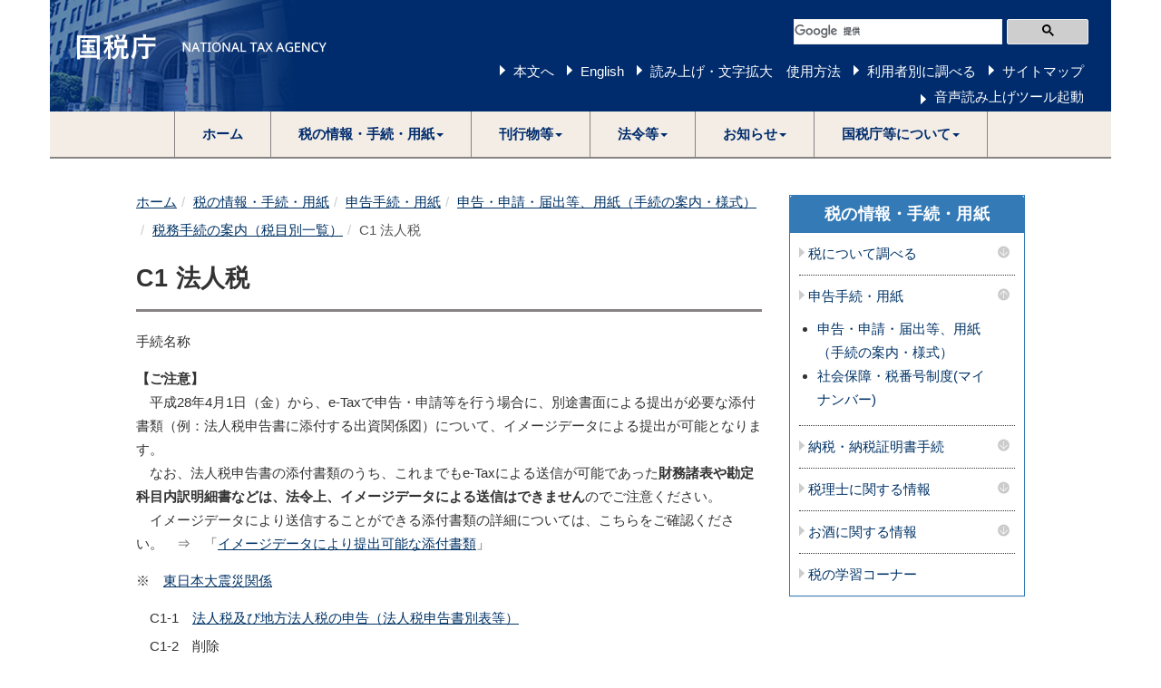

--- FILE ---
content_type: text/html
request_url: https://www.nta.go.jp/taxes/tetsuzuki/shinsei/annai/hojin/mokuji.htm
body_size: 18989
content:
<!DOCTYPE html>
<html lang="ja">
	<head>
		<meta content="text/html; charset=shift_jis" http-equiv="Content-Type">

		<meta http-equiv="X-UA-Compatible" content="IE=edge">
		<meta name="viewport" content="width=device-width, initial-scale=1">

		

		<title>C1 法人税｜国税庁</title>
		<link href="/template/css/bootstrap.min.css" rel="stylesheet">
		<!--[if lt IE 9]>
			<script src="/template/js/html5shiv.min.js"></script>
			<script src="/template/js/respond.min.js"></script>
		<![endif]-->
		<script src="/template/js/jquery.min.js"></script>
		<script src="/template/js/bootstrap.min.js"></script>
		<link href="/template/css/common.css" rel="stylesheet">
		<link href="/template/css/import.css" rel="stylesheet">
		<script src="/template/js/custom.js"></script>

		
		<script src="/template/js/include.js"></script>
	</head>
	<body>
<noscript>すべての機能をご利用いただくにはJavascriptを有効にしてください。</noscript>

		<div class="container">

			
						<div id="header"></div>


			<div class="wrap">

				<div class="clearfix">

					<div class="left-content contents">

						

					


						<div id="contents">

<div class="imp-cnt" id="bodyArea">
<p class="skip"></p>
<ol class="breadcrumb"><li><a href="/">ホーム</a></li><li><a href="/taxes/index.htm">税の情報・手続・用紙</a></li><li><a href="/taxes/tetsuzuki/index.htm">申告手続・用紙</a></li><li><a href="/taxes/tetsuzuki/shinsei/index.htm">申告・申請・届出等、用紙（手続の案内・様式）</a></li><li><a href="/taxes/tetsuzuki/shinsei/annai/yousiki.htm">税務手続の案内（税目別一覧）</a></li><li class="active"><!-- InstanceEndEditable -->C1 法人税</li></ol>
<!-- InstanceBeginEditable name="bodyArea" --> 
<!--IndexDammy1-->

<div class="page-header" id="page-top"><h1>C1 法人税</h1></div>
<p>手続名称</p>
<p class="marginBottom0"><strong>【ご注意】</strong></p>
<p class="textIndent1em marginTop0">平成28年4月1日（金）から、e-Taxで申告・申請等を行う場合に、別途書面による提出が必要な添付書類（例：法人税申告書に添付する出資関係図）について、イメージデータによる提出が可能となります。<br>
&emsp;なお、法人税申告書の添付書類のうち、これまでもe-Taxによる送信が可能であった<span class="bold">財務諸表や勘定科目内訳明細書などは、法令上、イメージデータによる送信はできません</span>のでご注意ください。<br>
&emsp;イメージデータにより送信することができる添付書類の詳細については、こちらをご確認ください。&emsp;&rArr;&emsp;「<a href="http://www.e-tax.nta.go.jp/tetsuzuki/tetsuzuki6.htm#Link3">イメージデータにより提出可能な添付書類</a>」</p>
<p>※　<a href="/taxes/tetsuzuki/shinsei/annai/hojin/annai/1053.htm">東日本大震災関係</a></p>
<ol class="noListImg" style="margin-left: 4.3em; text-indent: -3.3em">
	<li>C1-1　<a href="/taxes/tetsuzuki/shinsei/annai/hojin/shinkoku/01.htm">法人税及び地方法人税の申告（法人税申告書別表等）</a></li>
	<li>C1-2　削除</li>
	<li>C1-3　<a href="/taxes/tetsuzuki/shinsei/annai/hojin/shinkoku/ocr/index.htm">OCR帳票（法人税申告書等）</a></li>
	<li>C1-4　<a href="/taxes/tetsuzuki/shinsei/annai/hojin/annai/1554_2.htm">内国普通法人等の設立の届出</a></li>
	<li>C1-5　<a href="/taxes/tetsuzuki/shinsei/annai/hojin/annai/1554_3.htm">外国普通法人となった旨の届出</a></li>
	<li>C1-6　<a href="/taxes/tetsuzuki/shinsei/annai/hojin/annai/1554_4.htm">公益法人等又は人格のない社団等の収益事業開始等の届出</a></li>
	<li>C1-7　<a href="/taxes/tetsuzuki/shinsei/annai/hojin/annai/1554_64.htm">普通法人又は協同組合等となった旨の届出</a></li>
	<li>C1-8　<a href="/taxes/tetsuzuki/shinsei/annai/hojin/annai/1554_5.htm">異動事項に関する届出</a></li>
	<li>C1-9　<a href="/taxes/tetsuzuki/shinsei/annai/hojin/annai/1554_65.htm">社会医療法人の認定に関する届出</a></li>
	<li>C1-10 <a href="/taxes/tetsuzuki/shinsei/annai/hojin/annai/1554_6.htm">公益法人等又は人格のない社団等の収益事業の廃止の届出</a></li>
	<li>C1-11 <a href="/taxes/tetsuzuki/shinsei/annai/hojin/annai/1554_7.htm">外国普通法人でなくなった場合の届出</a></li>
	<li>C1-12 <a href="/taxes/tetsuzuki/shinsei/annai/hojin/annai/1554_8.htm">法人税及び地方法人税の確定申告に係る税額等についての更正の請求</a></li>
	<li>C1-13 <a href="/taxes/tetsuzuki/shinsei/annai/hojin/annai/1554_9.htm">納税管理人の届出</a></li>
	<li>C1-14 <a href="/taxes/tetsuzuki/shinsei/annai/hojin/annai/1554_10.htm">納税管理人の解任の届出</a></li>
	<li>C1-15 <a href="/taxes/tetsuzuki/shinsei/annai/kosei/annai/2834.htm">災害による申告、納付等の期限延長申請</a></li>
	<li>C1-16 <a href="/taxes/tetsuzuki/shinsei/annai/hojin/annai/1554_11.htm">申告期限の延長の申請</a></li>
	<li>C1-17 <a href="/taxes/tetsuzuki/shinsei/annai/hojin/annai/1554_12.htm">定款の定め等による申告期限の延長の特例の申請</a></li>
	<li>C1-18 <a href="/taxes/tetsuzuki/shinsei/annai/hojin/annai/1554_13.htm">定款の定め等による申告期限の延長の特例の取りやめの届出</a></li>
	<li>C1-19 <a href="/taxes/tetsuzuki/shinsei/annai/hojin/annai/1554_14.htm">青色申告書の承認の申請</a></li>
	<li>C1-20 <a href="/taxes/tetsuzuki/shinsei/annai/hojin/annai/1554_15.htm">青色申告の取りやめの届出</a></li>
	<li>C1-21 <a href="/taxes/tetsuzuki/shinsei/annai/hojin/annai/1554_81.htm">帳簿書類の記載事項等の省略承認の申請</a></li>
	<li>C1-22 <a href="/taxes/tetsuzuki/shinsei/annai/hojin/annai/1554_52.htm">売上に関する帳簿の記載事項の省略承認の申請</a></li>
	<li>C1-23 <a href="/taxes/tetsuzuki/shinsei/annai/hojin/annai/5104.htm">事前確定届出給与に関する届出</a></li>
	<li>C1-24 <a href="/taxes/tetsuzuki/shinsei/annai/hojin/annai/6059.htm">事前確定届出給与に関する変更届出</a></li>
	<li>C1-25 <a href="/taxes/tetsuzuki/shinsei/annai/hojin/annai/1554_16.htm">棚卸資産の評価方法の届出</a></li>
	<li>C1-26 <a href="/taxes/tetsuzuki/shinsei/annai/hojin/annai/1554_17.htm">棚卸資産の特別な評価方法の承認の申請</a></li>
	<li>C1-27 <a href="/taxes/tetsuzuki/shinsei/annai/hojin/annai/1554_18.htm">有価証券の一単位当たりの帳簿価額の算出方法の届出</a></li>
	<li>C1-28 <a href="/taxes/tetsuzuki/shinsei/annai/hojin/annai/1554_53.htm">短期売買商品等の一単位当たりの帳簿価額の算出方法・特定譲渡制限付暗号資産の評価方法の届出</a></li>
	<li>C1-29 <a href="/taxes/tetsuzuki/shinsei/annai/hojin/annai/1554_19.htm">棚卸資産の評価方法・短期売買商品等の一単位当たりの帳簿価額の算出方法・特定譲渡制限付暗号資産の評価方法・有価証券の一単位当たりの帳簿価額の算出方法の変更の承認の申請</a></li>
	<li>C1-30 <a href="/taxes/tetsuzuki/shinsei/annai/hojin/annai/1554_83.htm">ヘッジ処理におけるオプション取引に係る有効性判定の方法に関する届出</a></li>
	<li>C1-31 <a href="/taxes/tetsuzuki/shinsei/annai/hojin/annai/1554_84.htm">ヘッジ処理におけるオプション取引に係る有効性判定の方法の取りやめに関する届出</a></li>
	<li>C1-32 <a href="/taxes/tetsuzuki/shinsei/annai/hojin/annai/1554_20.htm">ヘッジ処理における特別な有効性判定方法等の承認の申請</a></li>
	<li>C1-33 <a href="/taxes/tetsuzuki/shinsei/annai/hojin/annai/1554_21.htm">減価償却資産の償却方法の届出</a></li>
	<li>C1-34 <a href="/taxes/tetsuzuki/shinsei/annai/hojin/annai/1554_22.htm">特別な償却方法の承認の申請</a></li>
	<li>C1-35 <a href="/taxes/tetsuzuki/shinsei/annai/hojin/annai/1554_23.htm">取替え法の採用承認の申請</a></li>
	<li>C1-36 <a href="/taxes/tetsuzuki/shinsei/annai/hojin/annai/1554_54.htm">リース賃貸資産の償却方法に係る旧リース期間定額法・経過リース資産の償却方法に係る経過リース期間定額法の届出</a></li>
	<li>C1-37 <a href="/taxes/tetsuzuki/shinsei/annai/hojin/annai/1554_24.htm">特別な償却率の認定の申請</a></li>
	<li>C1-38 <a href="/taxes/tetsuzuki/shinsei/annai/hojin/annai/1554_25.htm">減価償却資産の償却方法の変更の承認の申請</a></li>
	<li>C1-39 <a href="/taxes/tetsuzuki/shinsei/annai/hojin/annai/1554_26.htm">耐用年数の短縮の承認申請</a></li>
	<li>C1-40 <a href="/taxes/tetsuzuki/shinsei/annai/hojin/annai/1554_67.htm">短縮特例承認資産の一部の資産を取り替えた場合の届出</a></li>
	<li>C1-41 <a href="/taxes/tetsuzuki/shinsei/annai/hojin/annai/1554_68.htm">耐用年数の短縮の承認を受けた減価償却資産と材質又は製作方法を同じくする減価償却資産を取得した場合等の届出</a></li>
	<li>C1-42 <a href="/taxes/tetsuzuki/shinsei/annai/hojin/annai/1554_27.htm">増加償却の届出</a></li>
	<li>C1-43 <a href="/taxes/tetsuzuki/shinsei/annai/hojin/annai/1554_29.htm">堅固な建物等の残存使用可能期間の認定の申請</a></li>
	<li>C1-44 <a href="/taxes/tetsuzuki/shinsei/annai/hojin/annai/1554_30.htm">採掘権、租鉱権、採石権又は坑道の耐用年数の認定の申請</a></li>
	<li>C1-45 <a href="/taxes/tetsuzuki/shinsei/annai/hojin/annai/1554_31.htm">外貨建資産等の期末換算方法等の届出</a></li>
	<li>C1-46 <a href="/taxes/tetsuzuki/shinsei/annai/hojin/annai/1554_32.htm">外貨建資産等の期末換算方法等の変更の承認の申請</a></li>
	<li>C1-47 <a href="/taxes/tetsuzuki/shinsei/annai/hojin/annai/1554_66.htm">公益法人等が特定の要件に該当する場合における評価方法等の変更に関する届出</a></li>
	<li>C1-48 <a href="/taxes/tetsuzuki/shinsei/annai/hojin/annai/1554_55.htm">保険差益特別勘定の設定期間延長の申請</a></li>
	<li>C1-49 <a href="/taxes/tetsuzuki/shinsei/annai/hojin/annai/1607-2.htm">危険勘案資産額の計算日の特例の適用に関する届出</a></li>
	<li>C1-50 <a href="/taxes/tetsuzuki/shinsei/annai/hojin/annai/1554_33.htm">特別修繕費の金額の認定の申請</a></li>
	<li>C1-51 <a href="/taxes/tetsuzuki/shinsei/annai/hojin/annai/1554_34.htm">特別修繕費の金額の認定の申請の付表</a></li>
	<li>C1-52 <a href="/taxes/tetsuzuki/shinsei/annai/hojin/annai/1554_38.htm">欠損金の繰戻しによる還付の請求</a></li>
	<li>C1-53 <a href="/taxes/tetsuzuki/shinsei/annai/hojin/annai/1554_56.htm">継続等の場合の所得税額等の還付の請求</a></li>
	<li>C1-54 <a href="/taxes/tetsuzuki/shinsei/annai/hojin/annai/1554_72.htm">仮装経理に基づく過大申告の場合の更正に伴う法人税額・地方法人税額の還付の請求</a></li>
	<li>C1-55 <a href="/taxes/tetsuzuki/shinsei/annai/hojin/annai/1554_59.htm">収用等に伴い特別勘定を設けた場合における特別勘定の設定期間延長承認の申請</a></li>
	<li>C1-56 <a href="/taxes/tetsuzuki/shinsei/annai/hojin/annai/1554_39.htm">特定の資産の買換えの場合における特別勘定の設定期間延長承認申請</a></li>
	<li>C1-57 <a href="/taxes/tetsuzuki/shinsei/annai/hojin/annai/1554_40.htm">特定の資産の買換えの場合の課税の特例の適用に関する届出</a></li>
	<li>C1-58 削除</li>
    <li>C1-59 <a href="/taxes/tetsuzuki/shinsei/annai/hojin/annai/1607-4.htm">特定多国籍企業グループに係る最終親会社等届出事項兼最終親会社等届出事項・国別報告事項・事業概況報告事項の提供義務者が複数ある場合における代表提供者に係る事項等の提供</a></li>
	<li>C1-60 <a href="/taxes/tetsuzuki/shinsei/annai/hojin/annai/1607-5.htm">特定多国籍企業グループに係る国別報告事項の提供</a></li>
	<li>C1-61 <a href="/taxes/tetsuzuki/shinsei/annai/hojin/annai/1607-6.htm">特定多国籍企業グループに係る事業概況報告事項の提供</a></li>
	<li>C1-62 <a href="/taxes/tetsuzuki/shinsei/annai/hojin/annai/1554_42.htm">独立企業間価格の算定方法等の確認に関する申出</a></li>
	<li>C1-63 <a href="/taxes/tetsuzuki/shinsei/annai/hojin/annai/1554_48.htm">土地の無償返還に関する届出</a></li>
	<li>C1-64 <a href="/taxes/tetsuzuki/shinsei/annai/hojin/annai/1554_49.htm">相当の地代の改訂方法に関する届出</a></li>
	<li>C1-65 <a href="/taxes/tetsuzuki/shinsei/annai/hojin/annai/23500061.htm">公益法人等の損益計算書等の提出</a></li>
	<li>C1-66 <a href="/taxes/tetsuzuki/shinsei/annai/hojin/annai/1554_61.htm">法人課税信託の受託者となった旨の届出</a></li>
	<li>C1-67 <a href="/taxes/tetsuzuki/shinsei/annai/hojin/annai/1554_62.htm">法人課税信託の受託者の変更の届出</a></li>
	<li>C1-68 <a href="/taxes/tetsuzuki/shinsei/annai/hojin/annai/1554_63.htm">特定受益証券発行信託の受託者としての承認の申請</a></li>
	<li>C1-69 <a href="/taxes/tetsuzuki/shinsei/annai/hojin/annai/1554_82.htm">特定受益証券発行信託に関する書類の提出</a></li>
	<li>C1-70 <a href="/law/joho-zeikaishaku/sonota/jirei/0021011-060_01.htm">国税関係帳簿の電磁的記録等による保存等に係る過少申告加算税の特例の適用を受ける旨の届出</a></li>
	<li>C1-71 <a href="/law/joho-zeikaishaku/sonota/jirei/0021011-060_02.htm">国税関係帳簿の電磁的記録等による保存等に係る過少申告加算税の特例の適用の取りやめの届出・国税関係帳簿書類の電磁的記録等による保存等の取りやめの届出</a></li>
	<li>C1-72 <a href="/law/joho-zeikaishaku/sonota/jirei/0021011-060_03.htm">国税関係帳簿の電磁的記録等による保存等に係る過少申告加算税の特例の適用を受ける旨の届出の変更届出・国税関係帳簿書類の電磁的記録等による保存等の変更の届出</a></li>
	<li>C1-73 <a href="/law/joho-zeikaishaku/sonota/jirei/0021011-060_04.htm">国税関係書類の電磁的記録によるスキャナ保存の適用届出（過去分重要書類）</a></li>
	<li>C1-74 <a href="/law/joho-zeikaishaku/sonota/jirei/0021011-060_05.htm">国税関係帳簿書類に係る電磁的記録の電子計算機出力マイクロフィルムによる保存の承認申請</a></li>
	<li>C1-75 <a href="/taxes/tetsuzuki/shinsei/annai/hojin/annai/1648_57.htm">法人税の課税標準とされないこととなる国内源泉所得の明細の届出</a></li>

	<li>C1-76 <a href="/taxes/tetsuzuki/shinsei/annai/hojin/annai/1648_58.htm">外国組合員の課税所得の特例の適用に関する届出</a></li>
	<li>C1-77 <a href="/taxes/tetsuzuki/shinsei/annai/hojin/annai/0022005-051.htm">租税条約に関する届出（申告対象国内源泉所得に対する法人税の軽減・免除）</a></li>
    <li>C1-78 <a href="/taxes/tetsuzuki/shinsei/annai/hojin/annai/1708_1.htm">災害損失特別勘定の益金算入時期の延長確認申請</a></li>
    
	<li>C1-79 <a href="/taxes/tetsuzuki/shinsei/annai/hojin/annai/etax_01.htm">e-Taxによる申告の特例に係る届出</a></li>

	<li>C1-80 <a href="/taxes/tetsuzuki/shinsei/annai/hojin/annai/etax_02.htm">e-Taxによる申告が困難である場合の特例の申請（取りやめの届出）</a></li>
	<li>C1-81 <a href="/taxes/tetsuzuki/shinsei/annai/hojin/annai/etax_03.htm">e-Taxによる申告の特例の適用がなくなった旨の届出</a></li>

	

</ol>
<!-- InstanceEndEditable --></div>
</div><p class="page-top-link"><a href="#page-top">このページの先頭へ</a></p>

					</div>
					<!--/left-menu-->

					<div class="right-menu">
						
						
								<div class="panel panel-default sidenavi bmg20">
							<div class="panel-heading">
								<h2 class="panel-title"><a href="/taxes/index.htm">税の情報・手続・用紙</a></h2>
							</div>
							<div class="panel-group" id="navi-Accordion">






								<h3 class="sidenavi-title"><a class="navi_title" href="/taxes/shiraberu/index.htm">税について調べる</a><a class="navi_btn collapsed" data-parent="#sidenaviAccordion" data-toggle="collapse" href="#sidenaviAccordionCollapse1"><img alt="メニューを開く" src="/template/img/template/navi_down.png"></a></h3><div class="panel-collapse collapse" id="sidenaviAccordionCollapse1"><ul><li><a href="/taxes/shiraberu/shinkoku/kakutei.htm">所得税（確定申告書等作成コーナー）</a></li><li><a href="/taxes/shiraberu/taxanswer/index2.htm">タックスアンサー（よくある税の質問）</a></li><li><a href="/taxes/shiraberu/sodan/index.htm">税の相談</a></li><li><a href="/taxes/shiraberu/zeimokubetsu/index.htm">税目別情報</a></li><li><a href="http://www.rosenka.nta.go.jp/">路線価図・評価倍率表</a></li><li><a href="/taxes/shiraberu/saigai/index.htm">災害関連情報</a></li><li><a href="/taxes/shiraberu/kokusai/index.htm">国際税務関係情報</a></li><li><a href="/taxes/shiraberu/shirabekata/info.htm">税についての上手な調べ方</a></li></ul></div><h3 class="sidenavi-title"><a class="navi_title" href="/taxes/tetsuzuki/index.htm">申告手続・用紙</a><a class="navi_btn" data-parent="#sidenaviAccordion" data-toggle="collapse" href="#sidenaviAccordionCollapse2"><img alt="メニューを閉じる" src="/template/img/template/navi_up.png"></a></h3><div class="panel-collapse collapse in" id="sidenaviAccordionCollapse2"><ul><li><a href="/taxes/tetsuzuki/shinsei/index.htm">申告・申請・届出等、用紙（手続の案内・様式）</a></li><li><a href="/taxes/tetsuzuki/mynumberinfo/index.htm">社会保障・税番号制度(マイナンバー)</a></li></ul></div><h3 class="sidenavi-title"><a class="navi_title" href="/taxes/nozei/index.htm">納税・納税証明書手続</a><a class="navi_btn collapsed" data-parent="#sidenaviAccordion" data-toggle="collapse" href="#sidenaviAccordionCollapse3"><img alt="メニューを開く" src="/template/img/template/navi_down.png"></a></h3><div class="panel-collapse collapse" id="sidenaviAccordionCollapse3"><ul><li><a href="/taxes/nozei/annai/index.htm">納税に関する総合案内</a></li><li><a href="/taxes/nozei/nozei-shomei/01.htm">納税証明書</a></li><li><a href="/taxes/nozei/enno-butsuno/01.htm">延納・物納申請等</a></li><li><a href="/taxes/nozei/entaizei/keisan/entai.htm">延滞税</a></li></ul></div><h3 class="sidenavi-title"><a class="navi_title" href="/taxes/zeirishi/index.htm">税理士に関する情報</a><a class="navi_btn collapsed" data-parent="#sidenaviAccordion" data-toggle="collapse" href="#sidenaviAccordionCollapse4"><img alt="メニューを開く" src="/template/img/template/navi_down.png"></a></h3><div class="panel-collapse collapse" id="sidenaviAccordionCollapse4"><ul><li><a href="/taxes/zeirishi/index.htm#news">新着情報</a></li><li><a href="/taxes/zeirishi/zeirishiseido/seido.htm">税理士制度</a></li><li><a href="/taxes/zeirishi/zeirishishiken/zeirishi.htm">税理士試験</a></li><li><a href="/taxes/zeirishi/chokai/chokai.htm">税理士に関する懲戒処分等</a></li><li><a href="/taxes/zeirishi/search/search.htm">税理士をお探しの方</a></li><li><a href="/taxes/zeirishi/zeirishiseido/qa.htm">税理士関係法令等・Ｑ＆Ａ</a></li></ul></div><h3 class="sidenavi-title"><a class="navi_title" href="/taxes/sake/index.htm">お酒に関する情報</a><a class="navi_btn collapsed" data-parent="#sidenaviAccordion" data-toggle="collapse" href="#sidenaviAccordionCollapse5"><img alt="メニューを開く" src="/template/img/template/navi_down.png"></a></h3><div class="panel-collapse collapse" id="sidenaviAccordionCollapse5"><ul><li><a href="/taxes/sake/index.htm#syuzei">酒税関係及び各種施策</a></li><li><a href="/taxes/sake/index.htm#ippan">一般的な酒税の取扱い</a></li><li><a href="/taxes/sake/index.htm#senmonsyuzei">専門的な酒税の取扱い</a></li><li><a href="/taxes/sake/index.htm#senmonsodan">専門的な酒税の相談</a></li><li><a href="/taxes/sake/index.htm#shinkoku">酒税の申告・納付や届出等</a></li><li><a href="/taxes/sake/index.htm#denwa">電話相談センター・税務署の案内</a></li><li><a href="/taxes/sake/index.htm#shingikai">審議会等</a></li><li><a href="/taxes/sake/index.htm#tokei">統計情報・各種資料</a></li><li><a href="/taxes/sake/index.htm#qa">お酒に関するＱ＆Ａ(よくある質問)</a></li></ul></div><h3 class="sidenavi-title"><a href="/taxes/kids/index.htm" class="navi_title">税の学習コーナー</a></h3>

							</div>
						</div>











					</div>
					<!--/right-menu-->

				</div>
				<!--/clearfix-->

			</div>
			<!--/wrap-->

			
						<footer>
				<h2>サイトマップ（コンテンツ一覧）</h2>
				<ol class="breadcrumb footer"><li><a href="/">ホーム</a></li><li><a href="/taxes/index.htm">税の情報・手続・用紙</a></li><li><a href="/taxes/tetsuzuki/index.htm">申告手続・用紙</a></li><li><a href="/taxes/tetsuzuki/shinsei/index.htm">申告・申請・届出等、用紙（手続の案内・様式）</a></li><li><a href="/taxes/tetsuzuki/shinsei/annai/yousiki.htm">税務手続の案内（税目別一覧）</a></li><li class="active"><!-- InstanceEndEditable -->C1 法人税</li></ol>
				<div id="footer"></div>
			</footer>

		</div>
		<!--/container-->

	

		
		


	</body>
</html>